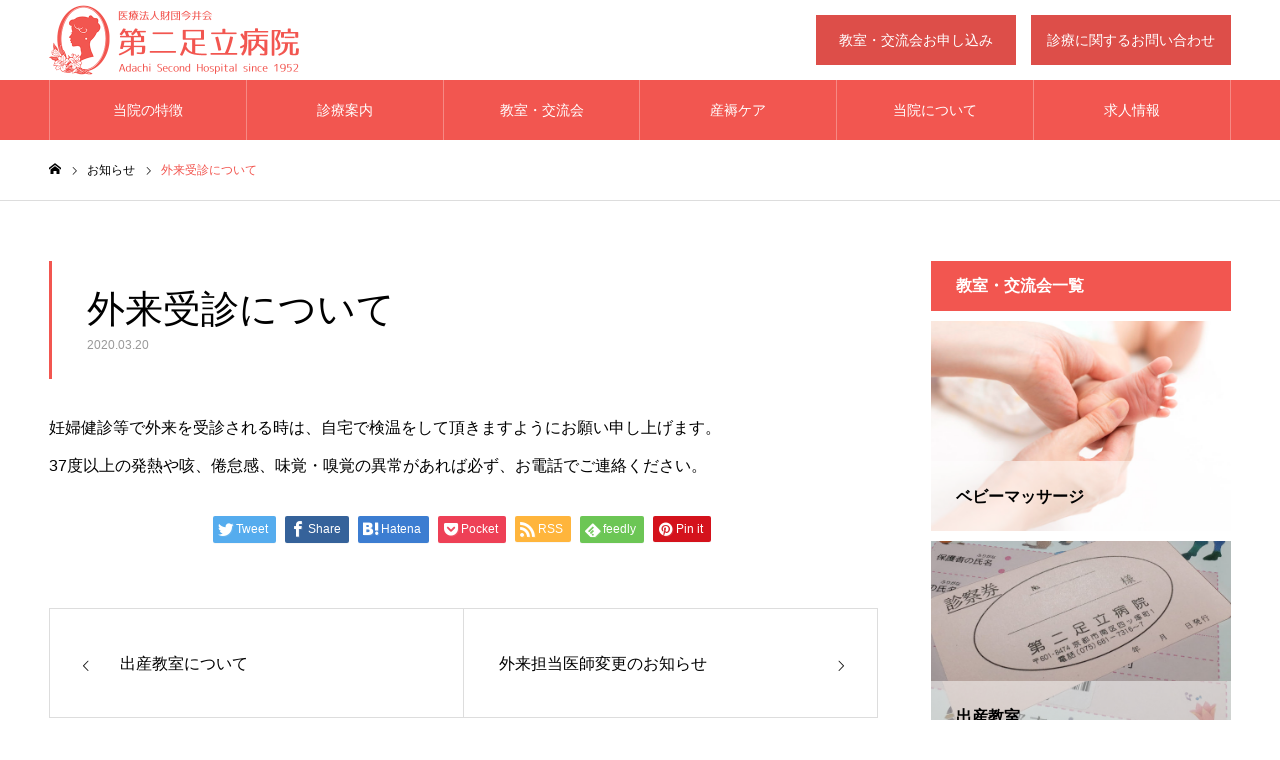

--- FILE ---
content_type: text/html; charset=UTF-8
request_url: https://www.dainiadachi.or.jp/archives/news/%E5%A4%96%E6%9D%A5%E5%8F%97%E8%A8%BA%E3%81%AB%E3%81%A4%E3%81%84%E3%81%A6
body_size: 10144
content:

<!DOCTYPE html>
<html class="pc" dir="ltr" lang="ja" prefix="og: https://ogp.me/ns#">
<head>
<meta charset="UTF-8">
<!--[if IE]><meta http-equiv="X-UA-Compatible" content="IE=edge"><![endif]-->
<meta name="viewport" content="width=device-width">
<meta name="format-detection" content="telephone=no">
<meta name="description" content="妊婦健診等で外来を受診される時は、自宅で検温をして頂きますようにお願い申し上げます。37度以上の発熱や咳、倦怠感、味覚・嗅覚の異常があれば必ず、お電話でご連絡ください。">
<!-- ↓ custom ↓ -->
<link href="https://use.fontawesome.com/releases/v5.6.1/css/all.css" rel="stylesheet">
<!-- ↑ custom ↑ -->
<link rel="pingback" href="https://www.dainiadachi.or.jp/xmlrpc.php">
<title>外来受診について | 第二足立病院</title>

		<!-- All in One SEO 4.8.7 - aioseo.com -->
	<meta name="robots" content="max-image-preview:large" />
	<link rel="canonical" href="https://www.dainiadachi.or.jp/archives/news/%e5%a4%96%e6%9d%a5%e5%8f%97%e8%a8%ba%e3%81%ab%e3%81%a4%e3%81%84%e3%81%a6" />
	<meta name="generator" content="All in One SEO (AIOSEO) 4.8.7" />
		<meta property="og:locale" content="ja_JP" />
		<meta property="og:site_name" content="第二足立病院 | 京都市南区 産科・婦人科" />
		<meta property="og:type" content="article" />
		<meta property="og:title" content="外来受診について | 第二足立病院" />
		<meta property="og:url" content="https://www.dainiadachi.or.jp/archives/news/%e5%a4%96%e6%9d%a5%e5%8f%97%e8%a8%ba%e3%81%ab%e3%81%a4%e3%81%84%e3%81%a6" />
		<meta property="article:published_time" content="2020-03-19T15:54:54+00:00" />
		<meta property="article:modified_time" content="2020-09-24T15:05:21+00:00" />
		<meta name="twitter:card" content="summary" />
		<meta name="twitter:title" content="外来受診について | 第二足立病院" />
		<script type="application/ld+json" class="aioseo-schema">
			{"@context":"https:\/\/schema.org","@graph":[{"@type":"BreadcrumbList","@id":"https:\/\/www.dainiadachi.or.jp\/archives\/news\/%e5%a4%96%e6%9d%a5%e5%8f%97%e8%a8%ba%e3%81%ab%e3%81%a4%e3%81%84%e3%81%a6#breadcrumblist","itemListElement":[{"@type":"ListItem","@id":"https:\/\/www.dainiadachi.or.jp#listItem","position":1,"name":"\u30db\u30fc\u30e0","item":"https:\/\/www.dainiadachi.or.jp","nextItem":{"@type":"ListItem","@id":"https:\/\/www.dainiadachi.or.jp\/archives\/news#listItem","name":"\u304a\u77e5\u3089\u305b"}},{"@type":"ListItem","@id":"https:\/\/www.dainiadachi.or.jp\/archives\/news#listItem","position":2,"name":"\u304a\u77e5\u3089\u305b","item":"https:\/\/www.dainiadachi.or.jp\/archives\/news","nextItem":{"@type":"ListItem","@id":"https:\/\/www.dainiadachi.or.jp\/archives\/news\/%e5%a4%96%e6%9d%a5%e5%8f%97%e8%a8%ba%e3%81%ab%e3%81%a4%e3%81%84%e3%81%a6#listItem","name":"\u5916\u6765\u53d7\u8a3a\u306b\u3064\u3044\u3066"},"previousItem":{"@type":"ListItem","@id":"https:\/\/www.dainiadachi.or.jp#listItem","name":"\u30db\u30fc\u30e0"}},{"@type":"ListItem","@id":"https:\/\/www.dainiadachi.or.jp\/archives\/news\/%e5%a4%96%e6%9d%a5%e5%8f%97%e8%a8%ba%e3%81%ab%e3%81%a4%e3%81%84%e3%81%a6#listItem","position":3,"name":"\u5916\u6765\u53d7\u8a3a\u306b\u3064\u3044\u3066","previousItem":{"@type":"ListItem","@id":"https:\/\/www.dainiadachi.or.jp\/archives\/news#listItem","name":"\u304a\u77e5\u3089\u305b"}}]},{"@type":"Organization","@id":"https:\/\/www.dainiadachi.or.jp\/#organization","name":"\u7b2c\u4e8c\u8db3\u7acb\u75c5\u9662","description":"\u4eac\u90fd\u5e02\u5357\u533a \u7523\u79d1\u30fb\u5a66\u4eba\u79d1","url":"https:\/\/www.dainiadachi.or.jp\/"},{"@type":"WebPage","@id":"https:\/\/www.dainiadachi.or.jp\/archives\/news\/%e5%a4%96%e6%9d%a5%e5%8f%97%e8%a8%ba%e3%81%ab%e3%81%a4%e3%81%84%e3%81%a6#webpage","url":"https:\/\/www.dainiadachi.or.jp\/archives\/news\/%e5%a4%96%e6%9d%a5%e5%8f%97%e8%a8%ba%e3%81%ab%e3%81%a4%e3%81%84%e3%81%a6","name":"\u5916\u6765\u53d7\u8a3a\u306b\u3064\u3044\u3066 | \u7b2c\u4e8c\u8db3\u7acb\u75c5\u9662","inLanguage":"ja","isPartOf":{"@id":"https:\/\/www.dainiadachi.or.jp\/#website"},"breadcrumb":{"@id":"https:\/\/www.dainiadachi.or.jp\/archives\/news\/%e5%a4%96%e6%9d%a5%e5%8f%97%e8%a8%ba%e3%81%ab%e3%81%a4%e3%81%84%e3%81%a6#breadcrumblist"},"datePublished":"2020-03-20T00:54:54+09:00","dateModified":"2020-09-25T00:05:21+09:00"},{"@type":"WebSite","@id":"https:\/\/www.dainiadachi.or.jp\/#website","url":"https:\/\/www.dainiadachi.or.jp\/","name":"\u7b2c\u4e8c\u8db3\u7acb\u75c5\u9662","description":"\u4eac\u90fd\u5e02\u5357\u533a \u7523\u79d1\u30fb\u5a66\u4eba\u79d1","inLanguage":"ja","publisher":{"@id":"https:\/\/www.dainiadachi.or.jp\/#organization"}}]}
		</script>
		<!-- All in One SEO -->

<link rel='dns-prefetch' href='//webfonts.xserver.jp' />
<link rel='dns-prefetch' href='//s.w.org' />
<link rel='stylesheet' id='style-css'  href='https://www.dainiadachi.or.jp/wp-content/themes/noel_tcd072-child/style.css?ver=5.7.14' type='text/css' media='all' />
<link rel='stylesheet' id='wp-block-library-css'  href='https://www.dainiadachi.or.jp/wp-includes/css/dist/block-library/style.min.css?ver=5.7.14' type='text/css' media='all' />
<link rel='stylesheet' id='contact-form-7-css'  href='https://www.dainiadachi.or.jp/wp-content/plugins/contact-form-7/includes/css/styles.css?ver=5.5.6' type='text/css' media='all' />
<link rel='stylesheet' id='parent-style-css'  href='https://www.dainiadachi.or.jp/wp-content/themes/noel_tcd072/style.css?ver=5.7.14' type='text/css' media='all' />
<link rel='stylesheet' id='child-style-css'  href='https://www.dainiadachi.or.jp/wp-content/themes/noel_tcd072-child/style.css?ver=5.7.14' type='text/css' media='all' />
<script type='text/javascript' src='https://www.dainiadachi.or.jp/wp-includes/js/jquery/jquery.min.js?ver=3.5.1' id='jquery-core-js'></script>
<script type='text/javascript' src='https://www.dainiadachi.or.jp/wp-includes/js/jquery/jquery-migrate.min.js?ver=3.3.2' id='jquery-migrate-js'></script>
<script type='text/javascript' src='//webfonts.xserver.jp/js/xserverv3.js?fadein=0&#038;ver=2.0.8' id='typesquare_std-js'></script>
<link rel="https://api.w.org/" href="https://www.dainiadachi.or.jp/wp-json/" /><link rel='shortlink' href='https://www.dainiadachi.or.jp/?p=1034' />
<link rel="alternate" type="application/json+oembed" href="https://www.dainiadachi.or.jp/wp-json/oembed/1.0/embed?url=https%3A%2F%2Fwww.dainiadachi.or.jp%2Farchives%2Fnews%2F%25e5%25a4%2596%25e6%259d%25a5%25e5%258f%2597%25e8%25a8%25ba%25e3%2581%25ab%25e3%2581%25a4%25e3%2581%2584%25e3%2581%25a6" />
<link rel="alternate" type="text/xml+oembed" href="https://www.dainiadachi.or.jp/wp-json/oembed/1.0/embed?url=https%3A%2F%2Fwww.dainiadachi.or.jp%2Farchives%2Fnews%2F%25e5%25a4%2596%25e6%259d%25a5%25e5%258f%2597%25e8%25a8%25ba%25e3%2581%25ab%25e3%2581%25a4%25e3%2581%2584%25e3%2581%25a6&#038;format=xml" />
<!-- Analytics by WP Statistics - https://wp-statistics.com -->

<link rel="stylesheet" href="https://www.dainiadachi.or.jp/wp-content/themes/noel_tcd072/css/design-plus.css?ver=">
<link rel="stylesheet" href="https://www.dainiadachi.or.jp/wp-content/themes/noel_tcd072/css/sns-botton.css?ver=">
<link rel="stylesheet" media="screen and (max-width:1250px)" href="https://www.dainiadachi.or.jp/wp-content/themes/noel_tcd072/css/responsive.css?ver=">
<link rel="stylesheet" media="screen and (max-width:1250px)" href="https://www.dainiadachi.or.jp/wp-content/themes/noel_tcd072/css/footer-bar.css?ver=">

<script src="https://www.dainiadachi.or.jp/wp-content/themes/noel_tcd072/js/jquery.easing.1.3.js?ver="></script>
<script src="https://www.dainiadachi.or.jp/wp-content/themes/noel_tcd072/js/jscript.js?ver="></script>
<script src="https://www.dainiadachi.or.jp/wp-content/themes/noel_tcd072/js/comment.js?ver="></script>


<link rel="stylesheet" href="https://www.dainiadachi.or.jp/wp-content/themes/noel_tcd072/js/perfect-scrollbar.css?ver=">
<script src="https://www.dainiadachi.or.jp/wp-content/themes/noel_tcd072/js/perfect-scrollbar.min.js?ver="></script>

<script src="https://www.dainiadachi.or.jp/wp-content/themes/noel_tcd072/js/jquery.cookie.js?ver="></script>


<style type="text/css">

body, input, textarea { font-family: Arial, "ヒラギノ角ゴ ProN W3", "Hiragino Kaku Gothic ProN", "メイリオ", Meiryo, sans-serif; }

.rich_font, .p-vertical { font-family: Arial, "ヒラギノ角ゴ ProN W3", "Hiragino Kaku Gothic ProN", "メイリオ", Meiryo, sans-serif; }

.rich_font_type1 { font-family: Arial, "ヒラギノ角ゴ ProN W3", "Hiragino Kaku Gothic ProN", "メイリオ", Meiryo, sans-serif; }
.rich_font_type2 { font-family: "Hiragino Sans", "ヒラギノ角ゴ ProN", "Hiragino Kaku Gothic ProN", "游ゴシック", YuGothic, "メイリオ", Meiryo, sans-serif; font-weight:500; }
.rich_font_type3 { font-family: "Times New Roman" , "游明朝" , "Yu Mincho" , "游明朝体" , "YuMincho" , "ヒラギノ明朝 Pro W3" , "Hiragino Mincho Pro" , "HiraMinProN-W3" , "HGS明朝E" , "ＭＳ Ｐ明朝" , "MS PMincho" , serif; font-weight:500; }

.post_content, #next_prev_post { font-family: Arial, "ヒラギノ角ゴ ProN W3", "Hiragino Kaku Gothic ProN", "メイリオ", Meiryo, sans-serif; }

.home #header_top { background:rgba(255,255,255,0); }
#header_top { background:rgba(255,255,255,1); }
#header_logo a { color:#000000; }
.pc #global_menu { background:rgba(0,0,0,0.3); }
.pc #global_menu > ul { border-left:1px solid rgba(255,255,255,0.3); }
.pc #global_menu > ul > li { border-right:1px solid rgba(255,255,255,0.3); }
.pc #global_menu > ul > li > a, .pc #global_menu ul ul li.menu-item-has-children > a:before { color:#ffffff; }
.pc #global_menu > ul > li > a:after { background:#f25650; }
.pc #global_menu ul ul a { color:#ffffff; background:#f26863; }
.pc #global_menu ul ul a:hover { background:#f27a76; }
.pc .header_fix #global_menu { background:rgba(242,104,99,0.9); }
.pc .header_fix #global_menu > ul { border-left:1px solid rgba(255,255,255,0.9); }
.pc .header_fix #global_menu > ul > li { border-right:1px solid rgba(255,255,255,0.9); }
.mobile #mobile_menu { background:#222222; }
.mobile #global_menu a { color:#ffffff; background:#222222; border-bottom:1px solid #444444; }
.mobile #global_menu li li a { background:#333333; }
.mobile #global_menu a:hover, #mobile_menu .close_button:hover, #mobile_menu #global_menu .child_menu_button:hover { color:#ffffff; background:#f25650; }
.megamenu_clinic_list1 { border-color:#dddddd; background:#ffffff; }
.megamenu_clinic_list1 a { background:#ffffff; }
.megamenu_clinic_list1 ol, .megamenu_clinic_list1 li { border-color:#dddddd; }
.megamenu_clinic_list1 .title { color:#f25650; }
.megamenu_clinic_list2 { border-color:#dddddd; background:#ffffff; }
.megamenu_clinic_list2 a { background:#ffffff; }
.megamenu_clinic_list2_inner, .megamenu_clinic_list2 ol, .megamenu_clinic_list2 li { border-color:#dddddd; }
.megamenu_clinic_list2 .headline, .megamenu_clinic_list2 .title { color:#f25650; }
.megamenu_clinic_list2 .link_button a { color:#FFFFFF; background:#222222; }
.megamenu_clinic_list2 .link_button a:hover { color:#FFFFFF; background:#f25650; }
.megamenu_campaign_list { background:#f4f4f5; }
.megamenu_campaign_list .post_list_area, .megamenu_campaign_list .menu_area a:hover, .megamenu_campaign_list .menu_area li.active a { background:#ffffff; }
.megamenu_campaign_list .menu_area a { background:#f25650; }
.megamenu_campaign_list .menu_area a:hover, .megamenu_campaign_list .menu_area li.active a { color:#f25650; }
.pc .header_fix #header_top { background:rgba(255,255,255,0); }
.header_fix #header_logo a { color:#000000 !important; }
#header_button .button1 a, #footer_button .button1 a { color:#FFFFFF; background:#DD4E49; }
#header_button .button1 a:hover, #footer_button .button1 a:hover { color:#FFFFFF; background:#f26863; }
#header_button .button2 a, #footer_button .button2 a { color:#FFFFFF; background:#dd4e49; }
#header_button .button2 a:hover, #footer_button .button2 a:hover { color:#FFFFFF; background:#F26863; }
#footer_info_content1 .button a { color:#FFFFFF; background:#f25650; }
#footer_info_content1 .button a:hover { color:#FFFFFF; background:#f26863; }
#footer_info_content2 .button a { color:#FFFFFF; background:#f25650; }
#footer_info_content2 .button a:hover { color:#FFFFFF; background:#f26863; }
#footer_banner .title { color:#f25650; font-size:20px; }
#footer_menu_area, #footer_menu_area a, #footer_menu .footer_headline a:before { color:#000000; }
#footer_menu_area .footer_headline a { color:#f25650; }
#footer_menu_area a:hover, #footer_menu .footer_headline a:hover:before { color:#f25650; }
#footer_bottom, #footer_bottom a { color:#FFFFFF; }
@media screen and (max-width:950px) {
  #footer_banner .title { font-size:16px; }
}
body.single #main_col { font-size:16px; }
#page_header_catch .title { font-size:32px; color:#FFFFFF; }
#post_title_area .title { font-size:38px; }
#recent_news .headline { font-size:20px; color:#f25650; }
@media screen and (max-width:950px) {
  body.single #main_col { font-size:13px; }
  #page_header_catch .title { font-size:20px; }
  #post_title_area .title { font-size:20px; }
  #recent_news .headline { font-size:16px; }
}

.author_profile a.avatar img, .animate_image img, .animate_background .image {
  width:100%; height:auto;
  -webkit-transition: transform  0.75s ease;
  transition: transform  0.75s ease;
}
.author_profile a.avatar:hover img, .animate_image:hover img, .animate_background:hover .image, #index_staff_slider a:hover img {
  -webkit-transform: scale(1.2);
  transform: scale(1.2);
}




a { color:#000; }

#bread_crumb li.last span, #comment_headline, .tcd_category_list a:hover, .tcd_category_list .child_menu_button:hover, .side_headline, #faq_category li a:hover, #faq_category li.active a, #archive_service .bottom_area .sub_category li a:hover,
  #side_service_category_list a:hover, #side_service_category_list li.active > a, #side_faq_category_list a:hover, #side_faq_category_list li.active a, #side_staff_list a:hover, #side_staff_list li.active a, .cf_data_list li a:hover,
    #side_campaign_category_list a:hover, #side_campaign_category_list li.active a, #side_clinic_list a:hover, #side_clinic_list li.active a
{ color: #f25650; }

#page_header .tab, #return_top a, #comment_tab li a:hover, #comment_tab li.active a, #comment_header #comment_closed p, #submit_comment:hover, #cancel_comment_reply a:hover, #p_readmore .button:hover,
  #wp-calendar td a:hover, #post_pagination p, #post_pagination a:hover, .page_navi span.current, .page_navi a:hover, .c-pw__btn:hover
{ background-color: #f25650; }

#guest_info input:focus, #comment_textarea textarea:focus, .c-pw__box-input:focus
{ border-color: #f25650; }

#comment_tab li.active a:after, #comment_header #comment_closed p:after
{ border-color:#f25650 transparent transparent transparent; }


#header_logo a:hover, #footer a:hover, .cardlink_title a:hover, #menu_button:hover:before, #header_logo a:hover, #related_post .item a:hover, .comment a:hover, .comment_form_wrapper a:hover, #next_prev_post a:hover,
  #bread_crumb a:hover, #bread_crumb li.home a:hover:after, .author_profile a:hover, .author_profile .author_link li a:hover:before, #post_meta_bottom a:hover, #next_prev_post a:hover:before,
    #recent_news a.link:hover, #recent_news .link:hover:after, #recent_news li a:hover .title, #searchform .submit_button:hover:before, .styled_post_list1 a:hover .title_area, .styled_post_list1 a:hover .date, .p-dropdown__title:hover:after, .p-dropdown__list li a:hover
{ color: #f25650; }
.post_content a { color: #f25650; }
.post_content a:hover { color:#f26863; }
#return_top a:hover { background-color: #dd4e49; }
.frost_bg:before { background:rgba(255,255,255,0.5); }
.blur_image img { filter:blur(0px); }
.campaign_cat_id17 { background:#f25650; }
.campaign_cat_id17:hover { background:#f26863; }
.campaign_cat_id24 { background:#f25650; }
.campaign_cat_id24:hover { background:#f26863; }
#site_wrap { display:none; }
#site_loader_overlay {
  background:#ffffff;
  opacity: 1;
  position: fixed;
  top: 0px;
  left: 0px;
  width: 100%;
  height: 100%;
  width: 100vw;
  height: 100vh;
  z-index: 99999;
}
#site_loader_logo {
  position:relative; width:100%; height:100%; opacity:0;
}
#site_loader_logo.active {
  -webkit-animation: opacityAnimation 1.0s ease forwards 1.0s;
  animation: opacityAnimation 1.0s ease forwards 1.0s;
}
#site_loader_logo_inner {
  position:absolute; text-align:center; width:100%;
  top:50%; -ms-transform: translateY(-50%); -webkit-transform: translateY(-50%); transform: translateY(-50%);
}
#site_loader_logo img.mobile { display:none; }
#site_loader_logo_inner p { margin-top:20px; line-height:2; font-size:28px; color:#f25650; }
@media screen and (max-width:750px) {
  #site_loader_logo.has_mobile_logo img.pc { display:none; }
  #site_loader_logo.has_mobile_logo img.mobile { display:inline; }
  #site_loader_logo_inner p { font-size:14px; }
}
#site_loader_animation {
  width: 48px;
  height: 48px;
  font-size: 10px;
  text-indent: -9999em;
  position: fixed;
  top: 0;
  left: 0;
	right: 0;
	bottom: 0;
	margin: auto;
  border: 3px solid rgba(242,86,80,0.2);
  border-top-color: #f25650;
  border-radius: 50%;
  -webkit-animation: loading-circle 1.1s infinite linear;
  animation: loading-circle 1.1s infinite linear;
}
@-webkit-keyframes loading-circle {
  0% { -webkit-transform: rotate(0deg); transform: rotate(0deg); }
  100% { -webkit-transform: rotate(360deg); transform: rotate(360deg); }
}
@media only screen and (max-width: 767px) {
	#site_loader_animation { width: 30px; height: 30px; }
}
@keyframes loading-circle {
  0% { -webkit-transform: rotate(0deg); transform: rotate(0deg); }
  100% { -webkit-transform: rotate(360deg); transform: rotate(360deg); }
}



</style>

<link rel="icon" href="https://www.dainiadachi.or.jp/wp-content/uploads/2020/03/cropped-mark-1-32x32.png" sizes="32x32" />
<link rel="icon" href="https://www.dainiadachi.or.jp/wp-content/uploads/2020/03/cropped-mark-1-192x192.png" sizes="192x192" />
<link rel="apple-touch-icon" href="https://www.dainiadachi.or.jp/wp-content/uploads/2020/03/cropped-mark-1-180x180.png" />
<meta name="msapplication-TileImage" content="https://www.dainiadachi.or.jp/wp-content/uploads/2020/03/cropped-mark-1-270x270.png" />
</head>
<body id="body" class="news-template-default single single-news postid-1034 has_header_button layout2">


<div id="container">

 <header id="header">

  <div id="header_top">
   <div id="header_top_inner">
    <div id="header_logo">
     
<h2 class="logo">
 <a href="https://www.dainiadachi.or.jp/" title="第二足立病院">
    <img class="pc_logo_image" src="https://www.dainiadachi.or.jp/wp-content/uploads/2020/03/logo.png?1762479462" alt="第二足立病院" title="第二足立病院" width="250" height="70" />
      <img class="mobile_logo_image" src="https://www.dainiadachi.or.jp/wp-content/uploads/2020/03/logo.png?1762479462" alt="第二足立病院" title="第二足立病院" width="250" height="70" />
   </a>
</h2>

    </div>
        <a href="#" id="menu_button"><span>メニュー</span></a>
            <div id="header_button" class="clearfix">
          <div class="button button1">
      <a href="https://www.dainiadachi.or.jp/contact-class">教室・交流会お申し込み</a>
     </div><!-- END .header_button -->
          <div class="button button2">
      <a href="https://www.dainiadachi.or.jp/contact-consultation">診療に関するお問い合わせ</a>
     </div><!-- END .header_button -->
         </div><!-- END #header_button -->
       </div><!-- END #header_top_inner -->
  </div><!-- END #header_top -->

    <nav id="global_menu">
   <ul id="menu-global-menu" class="menu"><li id="menu-item-374" class="menu-item menu-item-type-post_type menu-item-object-page menu-item-has-children menu-item-374"><a href="https://www.dainiadachi.or.jp/concept">当院の特徴</a>
<ul class="sub-menu">
	<li id="menu-item-244" class="menu-item menu-item-type-custom menu-item-object-custom menu-item-244"><a href="https://www.dainiadachi.or.jp/concept#about01">経営理念</a></li>
	<li id="menu-item-245" class="menu-item menu-item-type-custom menu-item-object-custom menu-item-245"><a href="https://www.dainiadachi.or.jp/concept#about02">診療方針</a></li>
	<li id="menu-item-246" class="menu-item menu-item-type-custom menu-item-object-custom menu-item-246"><a href="https://www.dainiadachi.or.jp/concept#about03">3つの特徴</a></li>
</ul>
</li>
<li id="menu-item-217" class="menu-item menu-item-type-custom menu-item-object-custom menu-item-has-children menu-item-217"><a>診療案内</a>
<ul class="sub-menu">
	<li id="menu-item-762" class="menu-item menu-item-type-post_type menu-item-object-page menu-item-762"><a href="https://www.dainiadachi.or.jp/obstetrics">産科</a></li>
	<li id="menu-item-765" class="menu-item menu-item-type-post_type menu-item-object-page menu-item-765"><a href="https://www.dainiadachi.or.jp/gynecology">婦人科</a></li>
</ul>
</li>
<li id="menu-item-213" class="menu-item menu-item-type-custom menu-item-object-custom menu-item-has-children menu-item-213"><a>教室・交流会</a>
<ul class="sub-menu">
	<li id="menu-item-215" class="menu-item menu-item-type-custom menu-item-object-custom menu-item-215"><a href="https://www.dainiadachi.or.jp/archives/class/01">助産師個別相談</a></li>
	<li id="menu-item-216" class="menu-item menu-item-type-custom menu-item-object-custom menu-item-216"><a href="https://www.dainiadachi.or.jp/archives/class/02">母乳教室</a></li>
	<li id="menu-item-220" class="menu-item menu-item-type-custom menu-item-object-custom menu-item-220"><a href="https://www.dainiadachi.or.jp/archives/class/03">出産教室</a></li>
	<li id="menu-item-248" class="menu-item menu-item-type-custom menu-item-object-custom menu-item-248"><a href="https://www.dainiadachi.or.jp/archives/class/04">妊婦ヨガ</a></li>
	<li id="menu-item-249" class="menu-item menu-item-type-custom menu-item-object-custom menu-item-249"><a href="https://www.dainiadachi.or.jp/archives/class/05">ベビーマッサージ</a></li>
	<li id="menu-item-250" class="menu-item menu-item-type-custom menu-item-object-custom menu-item-250"><a href="https://www.dainiadachi.or.jp/archives/class/06">アフターヨガ</a></li>
	<li id="menu-item-251" class="menu-item menu-item-type-custom menu-item-object-custom menu-item-251"><a href="https://www.dainiadachi.or.jp/archives/class/07">1歳からのピヨっこクラブ</a></li>
</ul>
</li>
<li id="menu-item-252" class="menu-item menu-item-type-custom menu-item-object-custom menu-item-has-children menu-item-252"><a>産褥ケア</a>
<ul class="sub-menu">
	<li id="menu-item-564" class="menu-item menu-item-type-post_type menu-item-object-page menu-item-564"><a href="https://www.dainiadachi.or.jp/care_01">母児入院</a></li>
	<li id="menu-item-748" class="menu-item menu-item-type-post_type menu-item-object-page menu-item-748"><a href="https://www.dainiadachi.or.jp/care_02">産褥入院</a></li>
	<li id="menu-item-755" class="menu-item menu-item-type-post_type menu-item-object-page menu-item-755"><a href="https://www.dainiadachi.or.jp/care_03">母乳外来</a></li>
</ul>
</li>
<li id="menu-item-214" class="menu-item menu-item-type-custom menu-item-object-custom menu-item-has-children menu-item-214"><a>当院について</a>
<ul class="sub-menu">
	<li id="menu-item-392" class="menu-item menu-item-type-post_type menu-item-object-page menu-item-392"><a href="https://www.dainiadachi.or.jp/about">病院紹介</a></li>
	<li id="menu-item-399" class="menu-item menu-item-type-post_type menu-item-object-page menu-item-399"><a href="https://www.dainiadachi.or.jp/staff">スタッフ紹介</a></li>
	<li id="menu-item-410" class="menu-item menu-item-type-post_type menu-item-object-page menu-item-410"><a href="https://www.dainiadachi.or.jp/access">アクセス</a></li>
	<li id="menu-item-1057" class="menu-item menu-item-type-custom menu-item-object-custom menu-item-1057"><a href="https://www.dainiadachi.or.jp/blog">ブログ</a></li>
</ul>
</li>
<li id="menu-item-1199" class="menu-item menu-item-type-custom menu-item-object-custom menu-item-has-children menu-item-1199"><a>求人情報</a>
<ul class="sub-menu">
	<li id="menu-item-1203" class="menu-item menu-item-type-post_type menu-item-object-page menu-item-1203"><a href="https://www.dainiadachi.or.jp/recruit_top">求人応募をご検討の方へ</a></li>
	<li id="menu-item-1202" class="menu-item menu-item-type-post_type menu-item-object-page menu-item-1202"><a href="https://www.dainiadachi.or.jp/job-description">募集要項</a></li>
</ul>
</li>
</ul>  </nav>
  
 </header>


 
 <div id="page_header" class="small" style="background:#000000;">
 <div id="page_header_inner">
  <div id="page_header_catch">
   <h2 class="title rich_font">お知らせ</h2>  </div>
 </div>
 </div>

<div id="bread_crumb">

<ul class="clearfix" itemscope itemtype="http://schema.org/BreadcrumbList">
 <li itemprop="itemListElement" itemscope itemtype="http://schema.org/ListItem" class="home"><a itemprop="item" href="https://www.dainiadachi.or.jp/"><span itemprop="name">ホーム</span></a><meta itemprop="position" content="1"></li>
 <li itemprop="itemListElement" itemscope itemtype="http://schema.org/ListItem"><a itemprop="item" href="https://www.dainiadachi.or.jp/archives/news"><span itemprop="name">お知らせ</span></a><meta itemprop="position" content="2"></li>
 <li class="last" itemprop="itemListElement" itemscope itemtype="http://schema.org/ListItem"><span itemprop="name">外来受診について</span><meta itemprop="position" content="3"></li>
</ul>

</div>

<div id="main_contents" class="clearfix">

 <div id="main_col" class="clearfix">

 
 <article id="article">

  <div id="post_title_area" style="border-color:#f25650;">
   <h1 class="title rich_font entry-title">外来受診について</h1>
   <p class="date"><time class="entry-date updated" datetime="2020-09-25T00:05:21+09:00">2020.03.20</time></p>  </div>

  
  
  
  
  
    <div class="post_content clearfix">
   <p>妊婦健診等で外来を受診される時は、自宅で検温をして頂きますようにお願い申し上げます。<br />
37度以上の発熱や咳、倦怠感、味覚・嗅覚の異常があれば必ず、お電話でご連絡ください。</p>
  </div>

    <div class="single_share clearfix" id="single_share_bottom">
   <div class="share-type1 share-btm">
 
	<div class="sns mt10 mb45">
		<ul class="type1 clearfix">
			<li class="twitter">
				<a href="http://twitter.com/share?text=%E5%A4%96%E6%9D%A5%E5%8F%97%E8%A8%BA%E3%81%AB%E3%81%A4%E3%81%84%E3%81%A6&url=https%3A%2F%2Fwww.dainiadachi.or.jp%2Farchives%2Fnews%2F%25e5%25a4%2596%25e6%259d%25a5%25e5%258f%2597%25e8%25a8%25ba%25e3%2581%25ab%25e3%2581%25a4%25e3%2581%2584%25e3%2581%25a6&via=&tw_p=tweetbutton&related=" onclick="javascript:window.open(this.href, '', 'menubar=no,toolbar=no,resizable=yes,scrollbars=yes,height=400,width=600');return false;"><i class="icon-twitter"></i><span class="ttl">Tweet</span><span class="share-count"></span></a>
			</li>
			<li class="facebook">
				<a href="//www.facebook.com/sharer/sharer.php?u=https://www.dainiadachi.or.jp/archives/news/%e5%a4%96%e6%9d%a5%e5%8f%97%e8%a8%ba%e3%81%ab%e3%81%a4%e3%81%84%e3%81%a6&amp;t=%E5%A4%96%E6%9D%A5%E5%8F%97%E8%A8%BA%E3%81%AB%E3%81%A4%E3%81%84%E3%81%A6" class="facebook-btn-icon-link" target="blank" rel="nofollow"><i class="icon-facebook"></i><span class="ttl">Share</span><span class="share-count"></span></a>
			</li>
			<li class="hatebu">
				<a href="http://b.hatena.ne.jp/add?mode=confirm&url=https%3A%2F%2Fwww.dainiadachi.or.jp%2Farchives%2Fnews%2F%25e5%25a4%2596%25e6%259d%25a5%25e5%258f%2597%25e8%25a8%25ba%25e3%2581%25ab%25e3%2581%25a4%25e3%2581%2584%25e3%2581%25a6" onclick="javascript:window.open(this.href, '', 'menubar=no,toolbar=no,resizable=yes,scrollbars=yes,height=400,width=510');return false;" ><i class="icon-hatebu"></i><span class="ttl">Hatena</span><span class="share-count"></span></a>
			</li>
			<li class="pocket">
				<a href="http://getpocket.com/edit?url=https%3A%2F%2Fwww.dainiadachi.or.jp%2Farchives%2Fnews%2F%25e5%25a4%2596%25e6%259d%25a5%25e5%258f%2597%25e8%25a8%25ba%25e3%2581%25ab%25e3%2581%25a4%25e3%2581%2584%25e3%2581%25a6&title=%E5%A4%96%E6%9D%A5%E5%8F%97%E8%A8%BA%E3%81%AB%E3%81%A4%E3%81%84%E3%81%A6" target="blank"><i class="icon-pocket"></i><span class="ttl">Pocket</span><span class="share-count"></span></a>
			</li>
			<li class="rss">
				<a href="https://www.dainiadachi.or.jp/feed" target="blank"><i class="icon-rss"></i><span class="ttl">RSS</span></a>
			</li>
			<li class="feedly">
				<a href="http://feedly.com/index.html#subscription%2Ffeed%2Fhttps://www.dainiadachi.or.jp/feed" target="blank"><i class="icon-feedly"></i><span class="ttl">feedly</span><span class="share-count"></span></a>
			</li>
			<li class="pinterest">
				<a rel="nofollow" target="_blank" href="https://www.pinterest.com/pin/create/button/?url=https%3A%2F%2Fwww.dainiadachi.or.jp%2Farchives%2Fnews%2F%25e5%25a4%2596%25e6%259d%25a5%25e5%258f%2597%25e8%25a8%25ba%25e3%2581%25ab%25e3%2581%25a4%25e3%2581%2584%25e3%2581%25a6&media=&description=%E5%A4%96%E6%9D%A5%E5%8F%97%E8%A8%BA%E3%81%AB%E3%81%A4%E3%81%84%E3%81%A6"><i class="icon-pinterest"></i><span class="ttl">Pin&nbsp;it</span></a>
			</li>
		</ul>
	</div>
</div>
  </div>
  
  
  
    <div id="next_prev_post" class="clearfix">
   <div class="item prev_post clearfix">
 <a href="https://www.dainiadachi.or.jp/archives/news/%e5%87%ba%e7%94%a3%e6%95%99%e5%ae%a4%e3%81%ab%e3%81%a4%e3%81%84%e3%81%a6">
  <div class="title_area">
   <span class="title">出産教室について</span>
   <span class="nav">前の記事</span>
  </div>
 </a>
</div>
<div class="item next_post clearfix">
 <a href="https://www.dainiadachi.or.jp/archives/news/%e5%a4%96%e6%9d%a5%e6%8b%85%e5%bd%93%e5%8c%bb%e5%b8%ab%e5%a4%89%e6%9b%b4%e3%81%ae%e3%81%8a%e7%9f%a5%e3%82%89%e3%81%9b">
  <div class="title_area">
   <span class="title">外来担当医師変更のお知らせ</span>
   <span class="nav">次の記事</span>
  </div>
 </a>
</div>
  </div>
  
 </article><!-- END #article -->

 
  <div id="recent_news" style="background:#f7f7f8;">
  <h3 class="headline">お知らせ</h3>
  <ol class="post_list">
      <li>
    <a href="https://www.dainiadachi.or.jp/archives/news/%e4%bb%a3%e8%a8%ba%e3%81%ae%e3%81%8a%e3%81%97%e3%82%89%e3%81%9b" class="clearfix">
          <p class="date" style="color:#f25650;"><time class="entry-date updated" datetime="2025-07-08T09:34:28+09:00">2025.07.8</time></p>
          <h4 class="title"><span>代診のおしらせ</span></h4>
    </a>
   </li>
      <li>
    <a href="https://www.dainiadachi.or.jp/archives/news/%e9%a7%90%e8%bb%8a%e5%a0%b4%e3%81%ab%e3%81%a4%e3%81%84%e3%81%a6%e3%81%ae%e3%81%8a%e7%9f%a5%e3%82%89%e3%81%9b-2" class="clearfix">
          <p class="date" style="color:#f25650;"><time class="entry-date updated" datetime="2025-07-01T10:39:41+09:00">2025.07.1</time></p>
          <h4 class="title"><span>駐車場についてのお知らせ</span></h4>
    </a>
   </li>
      <li>
    <a href="https://www.dainiadachi.or.jp/archives/news/%e4%bb%a4%e5%92%8c7%e5%b9%b4%ef%bc%97%e6%9c%88%e3%82%88%e3%82%8a%e7%81%ab%e6%9b%9c%e6%97%a5%e3%81%ae%e5%a4%9c%e8%a8%ba%e3%81%ab%e3%81%a4%e3%81%84%e3%81%a6" class="clearfix">
          <p class="date" style="color:#f25650;"><time class="entry-date updated" datetime="2025-06-09T11:56:18+09:00">2025.06.9</time></p>
          <h4 class="title"><span>令和7年７月よりの火曜日の夜診について</span></h4>
    </a>
   </li>
      <li>
    <a href="https://www.dainiadachi.or.jp/archives/news/%e8%87%aa%e8%b2%bb%e3%81%ab%e3%82%88%e3%82%8b%e7%94%a3%e8%a4%a5%e5%85%a5%e9%99%a2%e3%81%ae%e9%a3%9f%e8%b2%bb%e3%81%ae%e6%94%b9%e5%ae%9a%e3%81%ab%e3%81%a4%e3%81%84%e3%81%a6" class="clearfix">
          <p class="date" style="color:#f25650;"><time class="entry-date updated" datetime="2025-04-18T11:24:12+09:00">2025.04.18</time></p>
          <h4 class="title"><span>自費による産褥入院の食費の改定について</span></h4>
    </a>
   </li>
      <li>
    <a href="https://www.dainiadachi.or.jp/archives/news/%e9%a7%90%e8%bb%8a%e5%a0%b4%e3%81%ab%e3%81%a4%e3%81%84%e3%81%a6%e3%81%ae%e3%81%8a%e7%9f%a5%e3%82%89%e3%81%9b" class="clearfix">
          <p class="date" style="color:#f25650;"><time class="entry-date updated" datetime="2025-04-17T10:07:04+09:00">2025.04.17</time></p>
          <h4 class="title"><span>駐車場についてのお知らせ</span></h4>
    </a>
   </li>
     </ol>
    <a class="link" href="https://www.dainiadachi.or.jp/archives/news">お知らせ一覧</a>
   </div><!-- END #recent_news -->
 
 </div><!-- END #main_col -->

 <div id="side_col">
<div class="side_widget clearfix campaign_list_widget" id="campaign_list_widget-3">
<h3 class="side_headline"><span>教室・交流会一覧</span></h3><div class="campaign_list clearfix">
  <article class="item clearfix">
    <a class="link animate_background" href="https://www.dainiadachi.or.jp/archives/class/05">
   <div class="title_area frost_bg">
    <h4 class="title rich_font"><span>ベビーマッサージ</span></h4>
    <div class="blur_image">
     <img class="image object_fit" src="https://www.dainiadachi.or.jp/wp-content/uploads/2020/04/37-730x500.jpg" data-src="https://www.dainiadachi.or.jp/wp-content/uploads/2020/04/37-730x500.jpg">
    </div>
   </div>
   <img class="image normal_image object_fit" src="https://www.dainiadachi.or.jp/wp-content/uploads/2020/04/37-730x500.jpg">
  </a>
 </article>
  <article class="item clearfix">
    <a class="link animate_background" href="https://www.dainiadachi.or.jp/archives/class/03">
   <div class="title_area frost_bg">
    <h4 class="title rich_font"><span>出産教室</span></h4>
    <div class="blur_image">
     <img class="image object_fit" src="https://www.dainiadachi.or.jp/wp-content/uploads/2020/06/61-730x500.jpg" data-src="https://www.dainiadachi.or.jp/wp-content/uploads/2020/06/61-730x500.jpg">
    </div>
   </div>
   <img class="image normal_image object_fit" src="https://www.dainiadachi.or.jp/wp-content/uploads/2020/06/61-730x500.jpg">
  </a>
 </article>
  <article class="item clearfix">
    <a class="link animate_background" href="https://www.dainiadachi.or.jp/archives/class/07">
   <div class="title_area frost_bg">
    <h4 class="title rich_font"><span>1歳からのぴよっこクラブ</span></h4>
    <div class="blur_image">
     <img class="image object_fit" src="https://www.dainiadachi.or.jp/wp-content/uploads/2020/04/22-730x500.jpg" data-src="https://www.dainiadachi.or.jp/wp-content/uploads/2020/04/22-730x500.jpg">
    </div>
   </div>
   <img class="image normal_image object_fit" src="https://www.dainiadachi.or.jp/wp-content/uploads/2020/04/22-730x500.jpg">
  </a>
 </article>
  <article class="item clearfix">
    <a class="link animate_background" href="https://www.dainiadachi.or.jp/archives/class/04">
   <div class="title_area frost_bg">
    <h4 class="title rich_font"><span>妊婦ヨガ</span></h4>
    <div class="blur_image">
     <img class="image object_fit" src="https://www.dainiadachi.or.jp/wp-content/uploads/2020/04/10-730x500.jpg" data-src="https://www.dainiadachi.or.jp/wp-content/uploads/2020/04/10-730x500.jpg">
    </div>
   </div>
   <img class="image normal_image object_fit" src="https://www.dainiadachi.or.jp/wp-content/uploads/2020/04/10-730x500.jpg">
  </a>
 </article>
  <article class="item clearfix">
    <a class="link animate_background" href="https://www.dainiadachi.or.jp/archives/class/02">
   <div class="title_area frost_bg">
    <h4 class="title rich_font"><span>母乳教室</span></h4>
    <div class="blur_image">
     <img class="image object_fit" src="https://www.dainiadachi.or.jp/wp-content/uploads/2020/04/12-730x500.jpg" data-src="https://www.dainiadachi.or.jp/wp-content/uploads/2020/04/12-730x500.jpg">
    </div>
   </div>
   <img class="image normal_image object_fit" src="https://www.dainiadachi.or.jp/wp-content/uploads/2020/04/12-730x500.jpg">
  </a>
 </article>
  <article class="item clearfix">
    <a class="link animate_background" href="https://www.dainiadachi.or.jp/archives/class/01">
   <div class="title_area frost_bg">
    <h4 class="title rich_font"><span>助産師個別相談</span></h4>
    <div class="blur_image">
     <img class="image object_fit" src="https://www.dainiadachi.or.jp/wp-content/uploads/2020/04/21-730x500.jpg" data-src="https://www.dainiadachi.or.jp/wp-content/uploads/2020/04/21-730x500.jpg">
    </div>
   </div>
   <img class="image normal_image object_fit" src="https://www.dainiadachi.or.jp/wp-content/uploads/2020/04/21-730x500.jpg">
  </a>
 </article>
  <article class="item clearfix">
    <a class="link animate_background" href="https://www.dainiadachi.or.jp/archives/class/06">
   <div class="title_area frost_bg">
    <h4 class="title rich_font"><span>アフターヨガ</span></h4>
    <div class="blur_image">
     <img class="image object_fit" src="https://www.dainiadachi.or.jp/wp-content/uploads/2020/04/31-730x500.jpg" data-src="https://www.dainiadachi.or.jp/wp-content/uploads/2020/04/31-730x500.jpg">
    </div>
   </div>
   <img class="image normal_image object_fit" src="https://www.dainiadachi.or.jp/wp-content/uploads/2020/04/31-730x500.jpg">
  </a>
 </article>
 </div>
</div>
<div class="widget_text side_widget clearfix widget_custom_html" id="custom_html-2">
<div class="textwidget custom-html-widget"><hr>
<p style="text-align:center;">
	<a href="https://www.dainiadachi.or.jp/member" class="q_button" style="padding:1.5em; margin-top:2.5em;">会員様ログイン</a>
</p></div></div>
</div>

</div><!-- END #main_contents -->


 

  <div id="footer_information">
  <div id="footer_information_inner" class="clearfix">
      <div id="footer_company">
        <div id="footer_logo">
     
<h3 class="logo">
 <a href="https://www.dainiadachi.or.jp/" title="第二足立病院">
    <img class="pc_logo_image" src="https://www.dainiadachi.or.jp/wp-content/uploads/2020/03/logo.png?1762479462" alt="第二足立病院" title="第二足立病院" width="250" height="70" />
      <img class="mobile_logo_image" src="https://www.dainiadachi.or.jp/wp-content/uploads/2020/03/logo_s.png?1762479462" alt="第二足立病院" title="第二足立病院" width="125" height="35" />
   </a>
</h3>

    </div>
        <p class="desc">〒601-8474京都市南区四ッ塚町1番地<br />
TEL 075-681-7316 / FAX 075-681-0131<br />
<br />
診療時間<br />
月〜土 09:00 ～ 12:00 / 月水金 17:00 ～ 19:30<br />
(月曜日休診の場合 火17:00～19:30も診療致します)</p>   </div><!-- END #footer_company -->
         <div id="footer_info_content1" class="footer_info_content">
    <h3 class="title rich_font">教室・交流会お申し込み</h3>    <p class="desc">当院では楽しいマタニティーライフから、 出産・育児をケア＆サポートできるよう、各種教室・交流会を定期的に開催しています(全て予約制です)。是非ご参加ください。</p>        <div class="button">
     <a href="https://www.dainiadachi.or.jp/contact-class">教室・交流会お申し込み</a>
    </div>
       </div><!-- END .footer_info_content -->
      <div id="footer_info_content2" class="footer_info_content">
    <h3 class="title rich_font">診療に関するお問い合わせ</h3>    <p class="desc">経験豊富な学会認定の産婦人科専門医と助産師・看護師がお産に関すること、女性特有の病気・悩み・不安など、あらゆる相談をお受けしています。お気軽にお問い合わせください。</p>        <div class="button">
     <a href="https://www.dainiadachi.or.jp/contact-consultation">診療に関するお問い合わせ</a>
    </div>
       </div><!-- END .footer_info_content -->
     </div><!-- END #footer_information_inner -->
 </div><!-- END #footer_information -->
 

 <div id="footer_menu_area" style="background:#f4f4f5;">
  <div id="footer_menu_area_inner" class="clearfix">
         <div id="footer_menu" class="footer_menu">
    <h3 class="footer_headline"><a href="">HOME</a></h3>
    <ul id="menu-global-menu-1" class="menu"><li class="menu-item menu-item-type-post_type menu-item-object-page menu-item-has-children menu-item-374"><a href="https://www.dainiadachi.or.jp/concept">当院の特徴</a></li>
<li class="menu-item menu-item-type-custom menu-item-object-custom menu-item-has-children menu-item-217"><a>診療案内</a></li>
<li class="menu-item menu-item-type-custom menu-item-object-custom menu-item-has-children menu-item-213"><a>教室・交流会</a></li>
<li class="menu-item menu-item-type-custom menu-item-object-custom menu-item-has-children menu-item-252"><a>産褥ケア</a></li>
<li class="menu-item menu-item-type-custom menu-item-object-custom menu-item-has-children menu-item-214"><a>当院について</a></li>
<li class="menu-item menu-item-type-custom menu-item-object-custom menu-item-has-children menu-item-1199"><a>求人情報</a></li>
</ul>   </div>
         <div id="footer_category_menu1" class="footer_menu">
        <h3 class="footer_headline"><a href="https://www.dainiadachi.or.jp/archives/service">サービス</a></h3>
        <ol>
          <li><a href="https://www.dainiadachi.or.jp/archives/service/sample-service4">サービスサンプル4</a></li>
          <li><a href="https://www.dainiadachi.or.jp/archives/service/sample-service3">サービスサンプル3</a></li>
          <li><a href="https://www.dainiadachi.or.jp/archives/service/sample-service2">サービスサンプル2</a></li>
          <li><a href="https://www.dainiadachi.or.jp/archives/service/sample-service1">サービスサンプル1</a></li>
         </ol>
   </div><!-- END .footer_category_menu -->
      <div id="footer_category_menu2" class="footer_menu">
        <h3 class="footer_headline"><a href="https://www.dainiadachi.or.jp/archives/service">サービス</a></h3>
        <ol>
          <li><a href="https://www.dainiadachi.or.jp/archives/service/sample-service4">サービスサンプル4</a></li>
          <li><a href="https://www.dainiadachi.or.jp/archives/service/sample-service3">サービスサンプル3</a></li>
          <li><a href="https://www.dainiadachi.or.jp/archives/service/sample-service2">サービスサンプル2</a></li>
          <li><a href="https://www.dainiadachi.or.jp/archives/service/sample-service1">サービスサンプル1</a></li>
         </ol>
   </div><!-- END .footer_category_menu -->
      <div id="footer_category_menu3" class="footer_menu">
        <h3 class="footer_headline"><a href="https://www.dainiadachi.or.jp/archives/service">サービス</a></h3>
        <ol>
          <li><a href="https://www.dainiadachi.or.jp/archives/service/sample-service4">サービスサンプル4</a></li>
          <li><a href="https://www.dainiadachi.or.jp/archives/service/sample-service3">サービスサンプル3</a></li>
          <li><a href="https://www.dainiadachi.or.jp/archives/service/sample-service2">サービスサンプル2</a></li>
          <li><a href="https://www.dainiadachi.or.jp/archives/service/sample-service1">サービスサンプル1</a></li>
         </ol>
   </div><!-- END .footer_category_menu -->
     </div><!-- END #footer_menu_area_inner -->
 </div><!-- END #footer_menu_area -->

 <div id="footer_bottom" style="background:#f25650;">
  <div id="footer_bottom_inner" class="clearfix">

      <div id="return_top">
    <a href="#body"><span>PAGE TOP</span></a>
   </div>
   
         <ul id="footer_social_link" class="clearfix">
    <li class="facebook"><a href="#" rel="nofollow" target="_blank" title="Facebook"><span>Facebook</span></a></li>    <li class="twitter"><a href="#" rel="nofollow" target="_blank" title="Twitter"><span>Twitter</span></a></li>    <li class="insta"><a href="#" rel="nofollow" target="_blank" title="Instagram"><span>Instagram</span></a></li>    <li class="pinterest"><a href="#" rel="nofollow" target="_blank" title="Pinterest"><span>Pinterest</span></a></li>    <li class="youtube"><a href="#" rel="nofollow" target="_blank" title="Youtube"><span>Youtube</span></a></li>    <li class="contact"><a href="#" rel="nofollow" target="_blank" title="Contact"><span>Contact</span></a></li>    <li class="rss"><a href="https://www.dainiadachi.or.jp/feed" rel="nofollow" target="_blank" title="RSS"><span>RSS</span></a></li>   </ul>
   
   <p id="copyright">Copyright© 第二足立病院 All Rights Reserved.</p>

  </div>
 </div><!-- END #footer_bottom -->

  <div id="footer_button">
    <div class="button button1">
   <a href="https://www.dainiadachi.or.jp/contact-class">教室・交流会お申し込み</a>
  </div>
    <div class="button button2">
   <a href="https://www.dainiadachi.or.jp/contact-consultation">診療に関するお問い合わせ</a>
  </div>
   </div><!-- END #footer_button -->
 
 
</div><!-- #container -->

<div id="mobile_menu">
 <div id="header_mobile_banner">
   </div><!-- END #header_mobile_banner -->
</div>

<script>
jQuery(document).ready(function($){
    $('#header_button').addClass('animate');
    $('#page_header').addClass('animate');
});
</script>


<script type='text/javascript' src='https://www.dainiadachi.or.jp/wp-includes/js/comment-reply.min.js?ver=5.7.14' id='comment-reply-js'></script>
<script type='text/javascript' src='https://www.dainiadachi.or.jp/wp-includes/js/dist/vendor/wp-polyfill.min.js?ver=7.4.4' id='wp-polyfill-js'></script>
<script type='text/javascript' id='wp-polyfill-js-after'>
( 'fetch' in window ) || document.write( '<script src="https://www.dainiadachi.or.jp/wp-includes/js/dist/vendor/wp-polyfill-fetch.min.js?ver=3.0.0"></scr' + 'ipt>' );( document.contains ) || document.write( '<script src="https://www.dainiadachi.or.jp/wp-includes/js/dist/vendor/wp-polyfill-node-contains.min.js?ver=3.42.0"></scr' + 'ipt>' );( window.DOMRect ) || document.write( '<script src="https://www.dainiadachi.or.jp/wp-includes/js/dist/vendor/wp-polyfill-dom-rect.min.js?ver=3.42.0"></scr' + 'ipt>' );( window.URL && window.URL.prototype && window.URLSearchParams ) || document.write( '<script src="https://www.dainiadachi.or.jp/wp-includes/js/dist/vendor/wp-polyfill-url.min.js?ver=3.6.4"></scr' + 'ipt>' );( window.FormData && window.FormData.prototype.keys ) || document.write( '<script src="https://www.dainiadachi.or.jp/wp-includes/js/dist/vendor/wp-polyfill-formdata.min.js?ver=3.0.12"></scr' + 'ipt>' );( Element.prototype.matches && Element.prototype.closest ) || document.write( '<script src="https://www.dainiadachi.or.jp/wp-includes/js/dist/vendor/wp-polyfill-element-closest.min.js?ver=2.0.2"></scr' + 'ipt>' );( 'objectFit' in document.documentElement.style ) || document.write( '<script src="https://www.dainiadachi.or.jp/wp-includes/js/dist/vendor/wp-polyfill-object-fit.min.js?ver=2.3.4"></scr' + 'ipt>' );
</script>
<script type='text/javascript' id='contact-form-7-js-extra'>
/* <![CDATA[ */
var wpcf7 = {"api":{"root":"https:\/\/www.dainiadachi.or.jp\/wp-json\/","namespace":"contact-form-7\/v1"}};
/* ]]> */
</script>
<script type='text/javascript' src='https://www.dainiadachi.or.jp/wp-content/plugins/contact-form-7/includes/js/index.js?ver=5.5.6' id='contact-form-7-js'></script>
<script type='text/javascript' src='https://www.dainiadachi.or.jp/wp-includes/js/wp-embed.min.js?ver=5.7.14' id='wp-embed-js'></script>
</body>
</html>

--- FILE ---
content_type: text/css
request_url: https://www.dainiadachi.or.jp/wp-content/themes/noel_tcd072-child/style.css?ver=5.7.14
body_size: 3540
content:
/*
Theme Name: noel_tcd072-child
Template: noel_tcd072
*/

body{
	font-size:16px;
}

#header_slider_wrap .caption.para_slider_caption{
	bottom:240px;
}

.sub_title{
	font-family:"Times New Roman" , "游明朝" , "Yu Mincho" , "游明朝体" , "YuMincho" , "ヒラギノ明朝 Pro W3" , "Hiragino Mincho Pro" , "HiraMinProN-W3" , "HGS明朝E" , "ＭＳ Ｐ明朝" , "MS PMincho" , serif;
}

.catch.rich_font{
	font-family:"Times New Roman" , "游明朝" , "Yu Mincho" , "游明朝体" , "YuMincho" , "ヒラギノ明朝 Pro W3" , "Hiragino Mincho Pro" , "HiraMinProN-W3" , "HGS明朝E" , "ＭＳ Ｐ明朝" , "MS PMincho" , serif;
}

#index_clinic{
	padding:30px 0 0;
}

#index_clinic .post_list{
	margin:0 0 10px;
}

#footer_menu_area{
	display:none;
}

#page_header{
	display:none;
}

#header_button{
	padding-top:15px;
}

.button2{
	padding-left:15px;
}

.cf_price_list dt {
	width: 120px;
}

.cf_price_list dd {
	width: calc(100% - 120px);
	text-align: left;
}

.campaign_list_widget .item{
	margin-bottom:10px;
}

.campaign_list_widget .side_headline{
	margin-bottom:10px;
}

body:not(.home) #global_menu{
  background: #f25650;
}

.pc #global_menu ul ul{
	min-width:0px;
}

.index_cb_catch{
	padding:60px 0 90px;
}

#footer_information{
	border-top:1px solid #cccccc
}

.pc #one_col{
	width:1100px;
}

.border-length {
  position: relative;
  display: inline-block;
  margin-bottom: 0.8em;
  font-size: 48px;
  color: #1253A4;
}

.post_content p{
	margin:0 0 0.5em 0;
}

.post_content ul {
	list-style: square outside none;
}

.q_button{
   background-color:#f25650!important;
}

.q_button:hover{
   background-color:#F26863!important;
}

.campaign_list_widget .side_headline{
	background:#f25650;
}

.post_content h3 {
    font-size: 26px!important;
}

h3.page-title {
  position: relative;
  padding: 0.25em 0;
  font-weight:300;
}

h3.page-title:after {
  content: "";
  display: block;
  height: 5px;
  background: -webkit-linear-gradient(to right, rgb(242, 86, 80), transparent);
  background: linear-gradient(to right, rgb(242, 86, 80), transparent);
}

h4.para-title {
  position: relative;
  padding:0.5em 0.5em 0.5em 0.8em;
}
h4.para-title::after {
  position: absolute;
  top: 50%;
  left:0em;
  transform:translateY(-50%);
  content: '';
  width: 5px;
  height:25px;
  background-color: #f25650;
}

.tcd-pb-col.col1 .tcd-pb-widget.widget1 {
    margin-bottom: 10px!important;
}

.page-message{
	color:#f25650;
	font-size:24px;
	font-weight:300;"
}

.about table{
  width: 100%;
  border-collapse: collapse;
  border-color:#ffffff;
}

.about table tr{
  border-bottom: solid 2px white;
  border-color:#ffffff;
}

.about table tr:last-child{
  border-bottom: none;
}

.about table th{
  position: relative;
  text-align: left;
  width: 20%;
  background-color: #F26863;
  color: white;
  text-align: center;
  padding: 10px 0;
  border-color:#ffffff;
  vertical-align: middle;
}

}

.about table th:after{
  display: block;
  content: "";
  width: 0px;
  height: 0px;
  position: absolute;
  top:calc(50% - 10px);
  right:-10px;
  border-left: 10px solid #F26863;
  border-top: 10px solid transparent;
  border-bottom: 10px solid transparent;
}

.about table td{
  text-align: left;
  padding: 10px 30px;
  border-color:#ffffff;
}

.schedule table{
  border-collapse: collapse;
  border-spacing: 0;
  width: 100%;
}

.schedule table tr{
  border-bottom: solid 1px #eee;
  text-align:center;
}

.schedule table th{
  padding: 15px 0;
  text-align:center;
}
.schedule table td{
  text-align:center;
}

.staff table{
  border-collapse: collapse;
  border-spacing: 0;
  width: 100%;
}

.staff table tr{
}

.staff table th{
  border:none;
  border-bottom: solid 1px #eee;
  text-align:center;
  background-color:#ffffff;
}

.staff table td{
  border:none;
  border-bottom: solid 1px #eee;
}

#gallery-1 img{
	border:none!important;
}

.widget_media_gallery .side_headline {
    background: #f25650;
	  margin-bottom:10px;
	  font-size: 16px;
	  color: #fff;
	  height: 50px;
    line-height: 50px;
    margin: 0;
    padding: 0 25px;
}

.cp_qa *, .cp_qa *:after, .cp_qa *:before {
	-webkit-box-sizing: border-box;
	        box-sizing: border-box;
}
.cp_qa {
	overflow-x: hidden;
	margin: 0 auto;
	color: #333333;
}
.cp_qa .cp_actab {
	padding: 0px 0;
	border-bottom: 1px dotted #cccccc;
}
.cp_qa label {
	font-size: 1em;
	position: relative;
	display: block;
	width: 100%;
	margin: 0;
	padding: 5px 10px 0 48px;
	cursor: pointer;
}
.cp_qa .cp_actab-content {
	font-size: 1em;
	position: relative;
	overflow: hidden;
	height: 0;
	line-height:2em;
	margin: 0 40px;
	padding: 0 14px;
	-webkit-transition: 0.4s ease;
	        transition: 0.4s ease;
	opacity: 0;
}
.cp_qa .cp_actab input[type=checkbox]:checked ~ .cp_actab-content {
	height: auto;
	padding: 14px;
	opacity: 1;
}
.cp_qa .cp_plus {
	font-size: 2.4em;
	line-height: 100%;
	position: absolute;
	z-index: 5;
	margin: 3px 0 0 10px;
	-webkit-transition: 0.2s ease;
	        transition: 0.2s ease;
}
.cp_qa .cp_actab input[type=checkbox]:checked ~ .cp_plus {
	-webkit-transform: rotate(45deg);
	        transform: rotate(45deg);
}
.cp_qa .cp_actab input[type=checkbox] {
  display: none;
}

#index_side_button{
	top:405px;
}

.c-pw__btn{
	background:#f25650!important;
}

.c-pw__btn:hover{
	background:#f26863!important;
}

#index_free_space .index_cb_catch {
    padding: 0 0 30px;
}

/* --- お知らせ一覧 ----------------------------------------------- */
#news_archive .image_wrap{
	display:none;
}


/* --- Contact Form 7カスタマイズ ----------------------------------------------- */
/*全体*/
.inquiry {
 width:100%;
}
/*見出し欄*/
.inquiry th{
 text-align:left;
 font-size:18px;
 color:#444;
 padding:5px;
 width:30%;
 background:#f7f7f7;
 border:solid 1px #d7d7d7;
 vertical-align:top;
}
/*通常欄*/
.inquiry td{
 font-size:18px;
 padding:5px;
 border:solid 1px #d7d7d7;	
}
/*横の行とテーブル全体*/
.entry-content .inquiry tr,.entry-content table{
 border:solid 1px #d7d7d7;	
}
/*必須の調整*/
.haveto{
 font-size:7px;
 padding:5px;
 background:#ee6557;
 color:#fff;
 border-radius:2px;
 margin:0 5px;
 position:relative;
 bottom:1px;
}
/*任意の調整*/
.any{
 font-size:7px;
 padding:5px;
 background:#3498db;
 color:#fff;
 border-radius:2px;
 margin:0 5px;
 position:relative;
 bottom:1px;
}
/*使い方*/
.howto a{
 font-size:6px;
 padding:3px;
 background:#de4830;
 color:#fff;
 border-radius:2px;
 position:relative;
 bottom:1px;
}
.howto a:hover{
 background:#F49F96;
 color:#fff;
 text-decoration:none;
}
/*ラジオボタンを縦並び指定*/
.verticallist .wpcf7-list-item{
 display:block;
}
/*送信ボタンのデザイン変更*/
#formbtn{
 display: block;
 width:350px;
 background:#de4830;
 color:#fff;
 font-size:18px;
 font-weight:bold;	 
 border-radius:2px;
 margin:25px auto;
}
/*送信ボタンマウスホバー時*/
#formbtn:hover{
 background:#ee6557;
 color:#fff;
 border:2px solid #ffaa56;
}
/*入力テキストフォントサイズ*/
.textsp,.mailsp,.zipsp,.prefsp,.addrsp,.telsp,.contentsp{
 font-size:1em;
}
/*テキストエリアサイズ固定*/
textarea{
 resize:none;
}
/*既定デザインのカスタマイズ*/
.wpcf7{
	border:none!important;
	background:#ffffff!important;
}
.wpcf7 form{
	margin:0!important;
}
.wpcf7-list-item-label{
	font-size:18px!important;
}


/* --- スマホContact Form 7カスタマイズ ----------------------------------------------- */
@media(max-width:480px){
.inquiry th,.inquiry td {
 display:block!important;
 width:100%!important;
 border-top:none!important;
 -webkit-box-sizing:border-box!important;
 -moz-box-sizing:border-box!important;
 box-sizing:border-box!important;
}
.inquiry tr:first-child th{
 border-top:1px solid #d7d7d7!important;
}
/* 必須・任意のサイズ調整 */	
.inquiry .haveto,.inquiry .any {
 font-size:10px;
}
/*送信ボタンのサイズ変更*/
#formbtn{
 width:80%;
}
}


/* --- フローチャート(縦型) ----------------------------------------------- */
.main-bdr{
  border-color: #6bb6ff;
}
 
.tl{
	padding-left:15px;
}

.tl-content {
  position: relative;
  padding: 0.2em 0 1.5em 1.8em;
}
 
.tl-content:before {
  content: "";
  display: block;
  position: absolute;
  top: 24px;
  bottom: -8px;
  left: 9px;
  width: 3px;
  background: #f25650;
}
 
.tl-content:not(:first-of-type):not(:last-of-type) .tl_marker {
  background: transparent;
}
 
.tl-content:last-of-type:before {
  content: none;
}
 
.tl-content img{
  max-width: 100%;
  height: auto;
}
 
.tl_label {
  padding-top: 2px;
  color: #f25650;
  font-size: 14px;
  font-weight: bold;
}
 
.tl_title {
  font-size: 1.1em;
  font-weight: bold;
  line-height: 1.5;
}
 
.tl_main {
  margin-top: 0.5em;
  padding: 0 0 1.5em;
  font-size: 0.9em;
  line-height: 1.6;
}
 
.main-bc {
  background-color: #f25650;
}
 
.tl_marker {
  content: "";
  display: block;
  position: absolute;
  top: 6px;
  left: 0;
  width: 14px;
  height: 14px;
  border-radius: 50%;
  border: solid 3px #f25650;
}


/* --- 特徴ボックス ----------------------------------------------- */
.feature-box {
    position: relative;
    margin: 10px 0;
    padding: 25px 10px 7px;
    border: solid 1.5px #f25650;
}

.feature-box .box-title {
    position: absolute;
    display: inline-block;
	top: -1px;
    left: -1px;
    padding: 2px 9px;
    height: 25px;
    line-height: 25px;
    font-size: 0.9em;
    background: #f25650;
    color: #ffffff;
    font-weight: 600;
}

.feature-box p {
    margin: 0; 
    padding: 0px 15px 10px 15px;
	text-align: left;
	font-weight:600;
}


/* --- メッセージボタン ----------------------------------------------- */
.message-button a {
	display:block;
	margin:0 auto;
	width:240px;
}

.message-button a:hover {
	opacity:0.9;
}


/* --- responsive design (1250px) ----------------------------------------------- */

@media screen and (max-width: 1250px){
	
	#header_logo .mobile_logo_image {
    	display: block;
    	width: 200px!important;
    	height: 56px!important;
		padding-top:10px;
	}
	
	#header_slider_wrap .caption.para_slider_caption {
    	bottom: 120px;
	}
	
	#index_clinic {
    	width: auto;
    	padding: 15px 30px 0px!important;
	}
	
	.index_cb_catch {
    padding: 60px 20px 60px!important;
	}
	
	.title_area_inner{
		padding:20px!important;
	}
	
	#index_campaign_slider{
		margin:0 50px 10px!important;
	}
	
	#index_campaign1{
		padding:0 50px 60px!important;
	}
	
	#index_campaign1 > .index_cb_catch {
    	padding: 50px 20px 30px!important;
	}
	
	.button2 {
    	padding-left: 1px!important;
	}
	
	.post_content h3 {
    font-size: 24px!important;
	}

	h3.page-title {
		padding: 0.25em 0 0!important;
	}
	
	.message-button a {
		width:190px;
	}
	
}

	
/* --- responsive design (550px) ----------------------------------------------- */

@media screen and (max-width: 550px){
	
	#header_logo .mobile_logo_image {
    	display: block;
    	width: 150px!important;
    	height: 42px!important;
		padding-top:10px;
	}
	
	#header_slider_wrap .title{
		font-size:24px!important;
	}
	
	#header_slider_wrap .caption {
		padding: 0 20px 60px!important;
	}
	
	.index_cb_catch {
    padding: 40px 10px 40px!important;
	}
	
	.index_cb_catch .catch {
    font-size: 21px!important;
	}
	
	#index_news .post_list {
    	margin: 0 20px 40px!important;
	}
		
	#index_campaign_slider {
		margin: 0 50px -10px!important;
	}	
	
	#footer_logo > .logo{
		display:inline-block;
		text-align:center;
	}
	
	#footer_company{
		text-align:center!important;
	}
	
	.post_content h3 {
		font-size: 20px!important;
	}
		
	.page-message{
		color:#f25650;
		font-size:20px;
		font-weight:300;"
	}	
	
	.tcd-pb-col.col1 .tcd-pb-widget.widget1 {
		margin-bottom: 15px!important;
	}
	
	.schedule table{
		font-size:0.6em;
	}
	
	.post_content td, .post_content th {
		padding: 5px 5px!important;
	}
	
	#blog_list .title_area{
		border:none!important;
	}
	
	.message-button a {
		width:180px;
	}
	
}